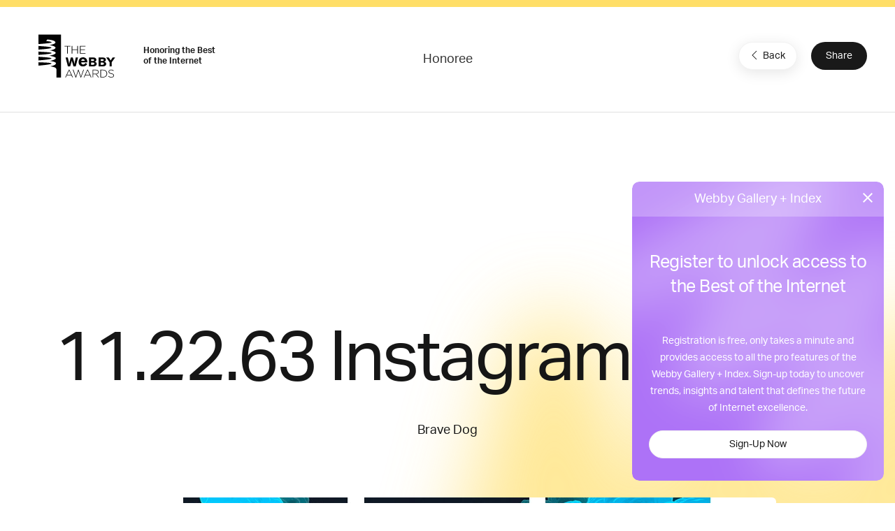

--- FILE ---
content_type: text/html; charset=utf-8
request_url: https://www.google.com/recaptcha/api2/anchor?ar=1&k=6LcC5f8qAAAAAN7E3g2z0N_EoPq3Vri8uXzTmFiO&co=aHR0cHM6Ly93aW5uZXJzLndlYmJ5YXdhcmRzLmNvbTo0NDM.&hl=en&v=PoyoqOPhxBO7pBk68S4YbpHZ&size=invisible&anchor-ms=20000&execute-ms=30000&cb=v0ffacufnak9
body_size: 49048
content:
<!DOCTYPE HTML><html dir="ltr" lang="en"><head><meta http-equiv="Content-Type" content="text/html; charset=UTF-8">
<meta http-equiv="X-UA-Compatible" content="IE=edge">
<title>reCAPTCHA</title>
<style type="text/css">
/* cyrillic-ext */
@font-face {
  font-family: 'Roboto';
  font-style: normal;
  font-weight: 400;
  font-stretch: 100%;
  src: url(//fonts.gstatic.com/s/roboto/v48/KFO7CnqEu92Fr1ME7kSn66aGLdTylUAMa3GUBHMdazTgWw.woff2) format('woff2');
  unicode-range: U+0460-052F, U+1C80-1C8A, U+20B4, U+2DE0-2DFF, U+A640-A69F, U+FE2E-FE2F;
}
/* cyrillic */
@font-face {
  font-family: 'Roboto';
  font-style: normal;
  font-weight: 400;
  font-stretch: 100%;
  src: url(//fonts.gstatic.com/s/roboto/v48/KFO7CnqEu92Fr1ME7kSn66aGLdTylUAMa3iUBHMdazTgWw.woff2) format('woff2');
  unicode-range: U+0301, U+0400-045F, U+0490-0491, U+04B0-04B1, U+2116;
}
/* greek-ext */
@font-face {
  font-family: 'Roboto';
  font-style: normal;
  font-weight: 400;
  font-stretch: 100%;
  src: url(//fonts.gstatic.com/s/roboto/v48/KFO7CnqEu92Fr1ME7kSn66aGLdTylUAMa3CUBHMdazTgWw.woff2) format('woff2');
  unicode-range: U+1F00-1FFF;
}
/* greek */
@font-face {
  font-family: 'Roboto';
  font-style: normal;
  font-weight: 400;
  font-stretch: 100%;
  src: url(//fonts.gstatic.com/s/roboto/v48/KFO7CnqEu92Fr1ME7kSn66aGLdTylUAMa3-UBHMdazTgWw.woff2) format('woff2');
  unicode-range: U+0370-0377, U+037A-037F, U+0384-038A, U+038C, U+038E-03A1, U+03A3-03FF;
}
/* math */
@font-face {
  font-family: 'Roboto';
  font-style: normal;
  font-weight: 400;
  font-stretch: 100%;
  src: url(//fonts.gstatic.com/s/roboto/v48/KFO7CnqEu92Fr1ME7kSn66aGLdTylUAMawCUBHMdazTgWw.woff2) format('woff2');
  unicode-range: U+0302-0303, U+0305, U+0307-0308, U+0310, U+0312, U+0315, U+031A, U+0326-0327, U+032C, U+032F-0330, U+0332-0333, U+0338, U+033A, U+0346, U+034D, U+0391-03A1, U+03A3-03A9, U+03B1-03C9, U+03D1, U+03D5-03D6, U+03F0-03F1, U+03F4-03F5, U+2016-2017, U+2034-2038, U+203C, U+2040, U+2043, U+2047, U+2050, U+2057, U+205F, U+2070-2071, U+2074-208E, U+2090-209C, U+20D0-20DC, U+20E1, U+20E5-20EF, U+2100-2112, U+2114-2115, U+2117-2121, U+2123-214F, U+2190, U+2192, U+2194-21AE, U+21B0-21E5, U+21F1-21F2, U+21F4-2211, U+2213-2214, U+2216-22FF, U+2308-230B, U+2310, U+2319, U+231C-2321, U+2336-237A, U+237C, U+2395, U+239B-23B7, U+23D0, U+23DC-23E1, U+2474-2475, U+25AF, U+25B3, U+25B7, U+25BD, U+25C1, U+25CA, U+25CC, U+25FB, U+266D-266F, U+27C0-27FF, U+2900-2AFF, U+2B0E-2B11, U+2B30-2B4C, U+2BFE, U+3030, U+FF5B, U+FF5D, U+1D400-1D7FF, U+1EE00-1EEFF;
}
/* symbols */
@font-face {
  font-family: 'Roboto';
  font-style: normal;
  font-weight: 400;
  font-stretch: 100%;
  src: url(//fonts.gstatic.com/s/roboto/v48/KFO7CnqEu92Fr1ME7kSn66aGLdTylUAMaxKUBHMdazTgWw.woff2) format('woff2');
  unicode-range: U+0001-000C, U+000E-001F, U+007F-009F, U+20DD-20E0, U+20E2-20E4, U+2150-218F, U+2190, U+2192, U+2194-2199, U+21AF, U+21E6-21F0, U+21F3, U+2218-2219, U+2299, U+22C4-22C6, U+2300-243F, U+2440-244A, U+2460-24FF, U+25A0-27BF, U+2800-28FF, U+2921-2922, U+2981, U+29BF, U+29EB, U+2B00-2BFF, U+4DC0-4DFF, U+FFF9-FFFB, U+10140-1018E, U+10190-1019C, U+101A0, U+101D0-101FD, U+102E0-102FB, U+10E60-10E7E, U+1D2C0-1D2D3, U+1D2E0-1D37F, U+1F000-1F0FF, U+1F100-1F1AD, U+1F1E6-1F1FF, U+1F30D-1F30F, U+1F315, U+1F31C, U+1F31E, U+1F320-1F32C, U+1F336, U+1F378, U+1F37D, U+1F382, U+1F393-1F39F, U+1F3A7-1F3A8, U+1F3AC-1F3AF, U+1F3C2, U+1F3C4-1F3C6, U+1F3CA-1F3CE, U+1F3D4-1F3E0, U+1F3ED, U+1F3F1-1F3F3, U+1F3F5-1F3F7, U+1F408, U+1F415, U+1F41F, U+1F426, U+1F43F, U+1F441-1F442, U+1F444, U+1F446-1F449, U+1F44C-1F44E, U+1F453, U+1F46A, U+1F47D, U+1F4A3, U+1F4B0, U+1F4B3, U+1F4B9, U+1F4BB, U+1F4BF, U+1F4C8-1F4CB, U+1F4D6, U+1F4DA, U+1F4DF, U+1F4E3-1F4E6, U+1F4EA-1F4ED, U+1F4F7, U+1F4F9-1F4FB, U+1F4FD-1F4FE, U+1F503, U+1F507-1F50B, U+1F50D, U+1F512-1F513, U+1F53E-1F54A, U+1F54F-1F5FA, U+1F610, U+1F650-1F67F, U+1F687, U+1F68D, U+1F691, U+1F694, U+1F698, U+1F6AD, U+1F6B2, U+1F6B9-1F6BA, U+1F6BC, U+1F6C6-1F6CF, U+1F6D3-1F6D7, U+1F6E0-1F6EA, U+1F6F0-1F6F3, U+1F6F7-1F6FC, U+1F700-1F7FF, U+1F800-1F80B, U+1F810-1F847, U+1F850-1F859, U+1F860-1F887, U+1F890-1F8AD, U+1F8B0-1F8BB, U+1F8C0-1F8C1, U+1F900-1F90B, U+1F93B, U+1F946, U+1F984, U+1F996, U+1F9E9, U+1FA00-1FA6F, U+1FA70-1FA7C, U+1FA80-1FA89, U+1FA8F-1FAC6, U+1FACE-1FADC, U+1FADF-1FAE9, U+1FAF0-1FAF8, U+1FB00-1FBFF;
}
/* vietnamese */
@font-face {
  font-family: 'Roboto';
  font-style: normal;
  font-weight: 400;
  font-stretch: 100%;
  src: url(//fonts.gstatic.com/s/roboto/v48/KFO7CnqEu92Fr1ME7kSn66aGLdTylUAMa3OUBHMdazTgWw.woff2) format('woff2');
  unicode-range: U+0102-0103, U+0110-0111, U+0128-0129, U+0168-0169, U+01A0-01A1, U+01AF-01B0, U+0300-0301, U+0303-0304, U+0308-0309, U+0323, U+0329, U+1EA0-1EF9, U+20AB;
}
/* latin-ext */
@font-face {
  font-family: 'Roboto';
  font-style: normal;
  font-weight: 400;
  font-stretch: 100%;
  src: url(//fonts.gstatic.com/s/roboto/v48/KFO7CnqEu92Fr1ME7kSn66aGLdTylUAMa3KUBHMdazTgWw.woff2) format('woff2');
  unicode-range: U+0100-02BA, U+02BD-02C5, U+02C7-02CC, U+02CE-02D7, U+02DD-02FF, U+0304, U+0308, U+0329, U+1D00-1DBF, U+1E00-1E9F, U+1EF2-1EFF, U+2020, U+20A0-20AB, U+20AD-20C0, U+2113, U+2C60-2C7F, U+A720-A7FF;
}
/* latin */
@font-face {
  font-family: 'Roboto';
  font-style: normal;
  font-weight: 400;
  font-stretch: 100%;
  src: url(//fonts.gstatic.com/s/roboto/v48/KFO7CnqEu92Fr1ME7kSn66aGLdTylUAMa3yUBHMdazQ.woff2) format('woff2');
  unicode-range: U+0000-00FF, U+0131, U+0152-0153, U+02BB-02BC, U+02C6, U+02DA, U+02DC, U+0304, U+0308, U+0329, U+2000-206F, U+20AC, U+2122, U+2191, U+2193, U+2212, U+2215, U+FEFF, U+FFFD;
}
/* cyrillic-ext */
@font-face {
  font-family: 'Roboto';
  font-style: normal;
  font-weight: 500;
  font-stretch: 100%;
  src: url(//fonts.gstatic.com/s/roboto/v48/KFO7CnqEu92Fr1ME7kSn66aGLdTylUAMa3GUBHMdazTgWw.woff2) format('woff2');
  unicode-range: U+0460-052F, U+1C80-1C8A, U+20B4, U+2DE0-2DFF, U+A640-A69F, U+FE2E-FE2F;
}
/* cyrillic */
@font-face {
  font-family: 'Roboto';
  font-style: normal;
  font-weight: 500;
  font-stretch: 100%;
  src: url(//fonts.gstatic.com/s/roboto/v48/KFO7CnqEu92Fr1ME7kSn66aGLdTylUAMa3iUBHMdazTgWw.woff2) format('woff2');
  unicode-range: U+0301, U+0400-045F, U+0490-0491, U+04B0-04B1, U+2116;
}
/* greek-ext */
@font-face {
  font-family: 'Roboto';
  font-style: normal;
  font-weight: 500;
  font-stretch: 100%;
  src: url(//fonts.gstatic.com/s/roboto/v48/KFO7CnqEu92Fr1ME7kSn66aGLdTylUAMa3CUBHMdazTgWw.woff2) format('woff2');
  unicode-range: U+1F00-1FFF;
}
/* greek */
@font-face {
  font-family: 'Roboto';
  font-style: normal;
  font-weight: 500;
  font-stretch: 100%;
  src: url(//fonts.gstatic.com/s/roboto/v48/KFO7CnqEu92Fr1ME7kSn66aGLdTylUAMa3-UBHMdazTgWw.woff2) format('woff2');
  unicode-range: U+0370-0377, U+037A-037F, U+0384-038A, U+038C, U+038E-03A1, U+03A3-03FF;
}
/* math */
@font-face {
  font-family: 'Roboto';
  font-style: normal;
  font-weight: 500;
  font-stretch: 100%;
  src: url(//fonts.gstatic.com/s/roboto/v48/KFO7CnqEu92Fr1ME7kSn66aGLdTylUAMawCUBHMdazTgWw.woff2) format('woff2');
  unicode-range: U+0302-0303, U+0305, U+0307-0308, U+0310, U+0312, U+0315, U+031A, U+0326-0327, U+032C, U+032F-0330, U+0332-0333, U+0338, U+033A, U+0346, U+034D, U+0391-03A1, U+03A3-03A9, U+03B1-03C9, U+03D1, U+03D5-03D6, U+03F0-03F1, U+03F4-03F5, U+2016-2017, U+2034-2038, U+203C, U+2040, U+2043, U+2047, U+2050, U+2057, U+205F, U+2070-2071, U+2074-208E, U+2090-209C, U+20D0-20DC, U+20E1, U+20E5-20EF, U+2100-2112, U+2114-2115, U+2117-2121, U+2123-214F, U+2190, U+2192, U+2194-21AE, U+21B0-21E5, U+21F1-21F2, U+21F4-2211, U+2213-2214, U+2216-22FF, U+2308-230B, U+2310, U+2319, U+231C-2321, U+2336-237A, U+237C, U+2395, U+239B-23B7, U+23D0, U+23DC-23E1, U+2474-2475, U+25AF, U+25B3, U+25B7, U+25BD, U+25C1, U+25CA, U+25CC, U+25FB, U+266D-266F, U+27C0-27FF, U+2900-2AFF, U+2B0E-2B11, U+2B30-2B4C, U+2BFE, U+3030, U+FF5B, U+FF5D, U+1D400-1D7FF, U+1EE00-1EEFF;
}
/* symbols */
@font-face {
  font-family: 'Roboto';
  font-style: normal;
  font-weight: 500;
  font-stretch: 100%;
  src: url(//fonts.gstatic.com/s/roboto/v48/KFO7CnqEu92Fr1ME7kSn66aGLdTylUAMaxKUBHMdazTgWw.woff2) format('woff2');
  unicode-range: U+0001-000C, U+000E-001F, U+007F-009F, U+20DD-20E0, U+20E2-20E4, U+2150-218F, U+2190, U+2192, U+2194-2199, U+21AF, U+21E6-21F0, U+21F3, U+2218-2219, U+2299, U+22C4-22C6, U+2300-243F, U+2440-244A, U+2460-24FF, U+25A0-27BF, U+2800-28FF, U+2921-2922, U+2981, U+29BF, U+29EB, U+2B00-2BFF, U+4DC0-4DFF, U+FFF9-FFFB, U+10140-1018E, U+10190-1019C, U+101A0, U+101D0-101FD, U+102E0-102FB, U+10E60-10E7E, U+1D2C0-1D2D3, U+1D2E0-1D37F, U+1F000-1F0FF, U+1F100-1F1AD, U+1F1E6-1F1FF, U+1F30D-1F30F, U+1F315, U+1F31C, U+1F31E, U+1F320-1F32C, U+1F336, U+1F378, U+1F37D, U+1F382, U+1F393-1F39F, U+1F3A7-1F3A8, U+1F3AC-1F3AF, U+1F3C2, U+1F3C4-1F3C6, U+1F3CA-1F3CE, U+1F3D4-1F3E0, U+1F3ED, U+1F3F1-1F3F3, U+1F3F5-1F3F7, U+1F408, U+1F415, U+1F41F, U+1F426, U+1F43F, U+1F441-1F442, U+1F444, U+1F446-1F449, U+1F44C-1F44E, U+1F453, U+1F46A, U+1F47D, U+1F4A3, U+1F4B0, U+1F4B3, U+1F4B9, U+1F4BB, U+1F4BF, U+1F4C8-1F4CB, U+1F4D6, U+1F4DA, U+1F4DF, U+1F4E3-1F4E6, U+1F4EA-1F4ED, U+1F4F7, U+1F4F9-1F4FB, U+1F4FD-1F4FE, U+1F503, U+1F507-1F50B, U+1F50D, U+1F512-1F513, U+1F53E-1F54A, U+1F54F-1F5FA, U+1F610, U+1F650-1F67F, U+1F687, U+1F68D, U+1F691, U+1F694, U+1F698, U+1F6AD, U+1F6B2, U+1F6B9-1F6BA, U+1F6BC, U+1F6C6-1F6CF, U+1F6D3-1F6D7, U+1F6E0-1F6EA, U+1F6F0-1F6F3, U+1F6F7-1F6FC, U+1F700-1F7FF, U+1F800-1F80B, U+1F810-1F847, U+1F850-1F859, U+1F860-1F887, U+1F890-1F8AD, U+1F8B0-1F8BB, U+1F8C0-1F8C1, U+1F900-1F90B, U+1F93B, U+1F946, U+1F984, U+1F996, U+1F9E9, U+1FA00-1FA6F, U+1FA70-1FA7C, U+1FA80-1FA89, U+1FA8F-1FAC6, U+1FACE-1FADC, U+1FADF-1FAE9, U+1FAF0-1FAF8, U+1FB00-1FBFF;
}
/* vietnamese */
@font-face {
  font-family: 'Roboto';
  font-style: normal;
  font-weight: 500;
  font-stretch: 100%;
  src: url(//fonts.gstatic.com/s/roboto/v48/KFO7CnqEu92Fr1ME7kSn66aGLdTylUAMa3OUBHMdazTgWw.woff2) format('woff2');
  unicode-range: U+0102-0103, U+0110-0111, U+0128-0129, U+0168-0169, U+01A0-01A1, U+01AF-01B0, U+0300-0301, U+0303-0304, U+0308-0309, U+0323, U+0329, U+1EA0-1EF9, U+20AB;
}
/* latin-ext */
@font-face {
  font-family: 'Roboto';
  font-style: normal;
  font-weight: 500;
  font-stretch: 100%;
  src: url(//fonts.gstatic.com/s/roboto/v48/KFO7CnqEu92Fr1ME7kSn66aGLdTylUAMa3KUBHMdazTgWw.woff2) format('woff2');
  unicode-range: U+0100-02BA, U+02BD-02C5, U+02C7-02CC, U+02CE-02D7, U+02DD-02FF, U+0304, U+0308, U+0329, U+1D00-1DBF, U+1E00-1E9F, U+1EF2-1EFF, U+2020, U+20A0-20AB, U+20AD-20C0, U+2113, U+2C60-2C7F, U+A720-A7FF;
}
/* latin */
@font-face {
  font-family: 'Roboto';
  font-style: normal;
  font-weight: 500;
  font-stretch: 100%;
  src: url(//fonts.gstatic.com/s/roboto/v48/KFO7CnqEu92Fr1ME7kSn66aGLdTylUAMa3yUBHMdazQ.woff2) format('woff2');
  unicode-range: U+0000-00FF, U+0131, U+0152-0153, U+02BB-02BC, U+02C6, U+02DA, U+02DC, U+0304, U+0308, U+0329, U+2000-206F, U+20AC, U+2122, U+2191, U+2193, U+2212, U+2215, U+FEFF, U+FFFD;
}
/* cyrillic-ext */
@font-face {
  font-family: 'Roboto';
  font-style: normal;
  font-weight: 900;
  font-stretch: 100%;
  src: url(//fonts.gstatic.com/s/roboto/v48/KFO7CnqEu92Fr1ME7kSn66aGLdTylUAMa3GUBHMdazTgWw.woff2) format('woff2');
  unicode-range: U+0460-052F, U+1C80-1C8A, U+20B4, U+2DE0-2DFF, U+A640-A69F, U+FE2E-FE2F;
}
/* cyrillic */
@font-face {
  font-family: 'Roboto';
  font-style: normal;
  font-weight: 900;
  font-stretch: 100%;
  src: url(//fonts.gstatic.com/s/roboto/v48/KFO7CnqEu92Fr1ME7kSn66aGLdTylUAMa3iUBHMdazTgWw.woff2) format('woff2');
  unicode-range: U+0301, U+0400-045F, U+0490-0491, U+04B0-04B1, U+2116;
}
/* greek-ext */
@font-face {
  font-family: 'Roboto';
  font-style: normal;
  font-weight: 900;
  font-stretch: 100%;
  src: url(//fonts.gstatic.com/s/roboto/v48/KFO7CnqEu92Fr1ME7kSn66aGLdTylUAMa3CUBHMdazTgWw.woff2) format('woff2');
  unicode-range: U+1F00-1FFF;
}
/* greek */
@font-face {
  font-family: 'Roboto';
  font-style: normal;
  font-weight: 900;
  font-stretch: 100%;
  src: url(//fonts.gstatic.com/s/roboto/v48/KFO7CnqEu92Fr1ME7kSn66aGLdTylUAMa3-UBHMdazTgWw.woff2) format('woff2');
  unicode-range: U+0370-0377, U+037A-037F, U+0384-038A, U+038C, U+038E-03A1, U+03A3-03FF;
}
/* math */
@font-face {
  font-family: 'Roboto';
  font-style: normal;
  font-weight: 900;
  font-stretch: 100%;
  src: url(//fonts.gstatic.com/s/roboto/v48/KFO7CnqEu92Fr1ME7kSn66aGLdTylUAMawCUBHMdazTgWw.woff2) format('woff2');
  unicode-range: U+0302-0303, U+0305, U+0307-0308, U+0310, U+0312, U+0315, U+031A, U+0326-0327, U+032C, U+032F-0330, U+0332-0333, U+0338, U+033A, U+0346, U+034D, U+0391-03A1, U+03A3-03A9, U+03B1-03C9, U+03D1, U+03D5-03D6, U+03F0-03F1, U+03F4-03F5, U+2016-2017, U+2034-2038, U+203C, U+2040, U+2043, U+2047, U+2050, U+2057, U+205F, U+2070-2071, U+2074-208E, U+2090-209C, U+20D0-20DC, U+20E1, U+20E5-20EF, U+2100-2112, U+2114-2115, U+2117-2121, U+2123-214F, U+2190, U+2192, U+2194-21AE, U+21B0-21E5, U+21F1-21F2, U+21F4-2211, U+2213-2214, U+2216-22FF, U+2308-230B, U+2310, U+2319, U+231C-2321, U+2336-237A, U+237C, U+2395, U+239B-23B7, U+23D0, U+23DC-23E1, U+2474-2475, U+25AF, U+25B3, U+25B7, U+25BD, U+25C1, U+25CA, U+25CC, U+25FB, U+266D-266F, U+27C0-27FF, U+2900-2AFF, U+2B0E-2B11, U+2B30-2B4C, U+2BFE, U+3030, U+FF5B, U+FF5D, U+1D400-1D7FF, U+1EE00-1EEFF;
}
/* symbols */
@font-face {
  font-family: 'Roboto';
  font-style: normal;
  font-weight: 900;
  font-stretch: 100%;
  src: url(//fonts.gstatic.com/s/roboto/v48/KFO7CnqEu92Fr1ME7kSn66aGLdTylUAMaxKUBHMdazTgWw.woff2) format('woff2');
  unicode-range: U+0001-000C, U+000E-001F, U+007F-009F, U+20DD-20E0, U+20E2-20E4, U+2150-218F, U+2190, U+2192, U+2194-2199, U+21AF, U+21E6-21F0, U+21F3, U+2218-2219, U+2299, U+22C4-22C6, U+2300-243F, U+2440-244A, U+2460-24FF, U+25A0-27BF, U+2800-28FF, U+2921-2922, U+2981, U+29BF, U+29EB, U+2B00-2BFF, U+4DC0-4DFF, U+FFF9-FFFB, U+10140-1018E, U+10190-1019C, U+101A0, U+101D0-101FD, U+102E0-102FB, U+10E60-10E7E, U+1D2C0-1D2D3, U+1D2E0-1D37F, U+1F000-1F0FF, U+1F100-1F1AD, U+1F1E6-1F1FF, U+1F30D-1F30F, U+1F315, U+1F31C, U+1F31E, U+1F320-1F32C, U+1F336, U+1F378, U+1F37D, U+1F382, U+1F393-1F39F, U+1F3A7-1F3A8, U+1F3AC-1F3AF, U+1F3C2, U+1F3C4-1F3C6, U+1F3CA-1F3CE, U+1F3D4-1F3E0, U+1F3ED, U+1F3F1-1F3F3, U+1F3F5-1F3F7, U+1F408, U+1F415, U+1F41F, U+1F426, U+1F43F, U+1F441-1F442, U+1F444, U+1F446-1F449, U+1F44C-1F44E, U+1F453, U+1F46A, U+1F47D, U+1F4A3, U+1F4B0, U+1F4B3, U+1F4B9, U+1F4BB, U+1F4BF, U+1F4C8-1F4CB, U+1F4D6, U+1F4DA, U+1F4DF, U+1F4E3-1F4E6, U+1F4EA-1F4ED, U+1F4F7, U+1F4F9-1F4FB, U+1F4FD-1F4FE, U+1F503, U+1F507-1F50B, U+1F50D, U+1F512-1F513, U+1F53E-1F54A, U+1F54F-1F5FA, U+1F610, U+1F650-1F67F, U+1F687, U+1F68D, U+1F691, U+1F694, U+1F698, U+1F6AD, U+1F6B2, U+1F6B9-1F6BA, U+1F6BC, U+1F6C6-1F6CF, U+1F6D3-1F6D7, U+1F6E0-1F6EA, U+1F6F0-1F6F3, U+1F6F7-1F6FC, U+1F700-1F7FF, U+1F800-1F80B, U+1F810-1F847, U+1F850-1F859, U+1F860-1F887, U+1F890-1F8AD, U+1F8B0-1F8BB, U+1F8C0-1F8C1, U+1F900-1F90B, U+1F93B, U+1F946, U+1F984, U+1F996, U+1F9E9, U+1FA00-1FA6F, U+1FA70-1FA7C, U+1FA80-1FA89, U+1FA8F-1FAC6, U+1FACE-1FADC, U+1FADF-1FAE9, U+1FAF0-1FAF8, U+1FB00-1FBFF;
}
/* vietnamese */
@font-face {
  font-family: 'Roboto';
  font-style: normal;
  font-weight: 900;
  font-stretch: 100%;
  src: url(//fonts.gstatic.com/s/roboto/v48/KFO7CnqEu92Fr1ME7kSn66aGLdTylUAMa3OUBHMdazTgWw.woff2) format('woff2');
  unicode-range: U+0102-0103, U+0110-0111, U+0128-0129, U+0168-0169, U+01A0-01A1, U+01AF-01B0, U+0300-0301, U+0303-0304, U+0308-0309, U+0323, U+0329, U+1EA0-1EF9, U+20AB;
}
/* latin-ext */
@font-face {
  font-family: 'Roboto';
  font-style: normal;
  font-weight: 900;
  font-stretch: 100%;
  src: url(//fonts.gstatic.com/s/roboto/v48/KFO7CnqEu92Fr1ME7kSn66aGLdTylUAMa3KUBHMdazTgWw.woff2) format('woff2');
  unicode-range: U+0100-02BA, U+02BD-02C5, U+02C7-02CC, U+02CE-02D7, U+02DD-02FF, U+0304, U+0308, U+0329, U+1D00-1DBF, U+1E00-1E9F, U+1EF2-1EFF, U+2020, U+20A0-20AB, U+20AD-20C0, U+2113, U+2C60-2C7F, U+A720-A7FF;
}
/* latin */
@font-face {
  font-family: 'Roboto';
  font-style: normal;
  font-weight: 900;
  font-stretch: 100%;
  src: url(//fonts.gstatic.com/s/roboto/v48/KFO7CnqEu92Fr1ME7kSn66aGLdTylUAMa3yUBHMdazQ.woff2) format('woff2');
  unicode-range: U+0000-00FF, U+0131, U+0152-0153, U+02BB-02BC, U+02C6, U+02DA, U+02DC, U+0304, U+0308, U+0329, U+2000-206F, U+20AC, U+2122, U+2191, U+2193, U+2212, U+2215, U+FEFF, U+FFFD;
}

</style>
<link rel="stylesheet" type="text/css" href="https://www.gstatic.com/recaptcha/releases/PoyoqOPhxBO7pBk68S4YbpHZ/styles__ltr.css">
<script nonce="37WIPZkGo31bWc26gWzj6Q" type="text/javascript">window['__recaptcha_api'] = 'https://www.google.com/recaptcha/api2/';</script>
<script type="text/javascript" src="https://www.gstatic.com/recaptcha/releases/PoyoqOPhxBO7pBk68S4YbpHZ/recaptcha__en.js" nonce="37WIPZkGo31bWc26gWzj6Q">
      
    </script></head>
<body><div id="rc-anchor-alert" class="rc-anchor-alert"></div>
<input type="hidden" id="recaptcha-token" value="[base64]">
<script type="text/javascript" nonce="37WIPZkGo31bWc26gWzj6Q">
      recaptcha.anchor.Main.init("[\x22ainput\x22,[\x22bgdata\x22,\x22\x22,\[base64]/[base64]/MjU1Ong/[base64]/[base64]/[base64]/[base64]/[base64]/[base64]/[base64]/[base64]/[base64]/[base64]/[base64]/[base64]/[base64]/[base64]/[base64]\\u003d\x22,\[base64]\\u003d\\u003d\x22,\[base64]/Dl8O3w4QHZsOfw5TCnFPDscOOGMKQdMO0wovDkUfCmMKcXsOdw5fDrBdfw7VFbMOUwpnDj1ovwpQCwrjCjk7DlDwEw6fCiHfDkTAcDsKgGBPCuXtfK8KZH0gSGMKONMKkVgfCtj/Dl8OTZFJGw7lgwoUHF8KAw4PCtMKNeW/[base64]/CvUzCtXbCsMOpLQfCqMKza0/Du8ObBMKTR8K4MMOkwpLDiA/DuMOiwrM+DMKuT8OPB0ouQsO4w5HCvMKEw6AXwqDDjSfClsONPjfDkcKEU0NswrPDrcKYwqolworCgj7CusO6w79IwrjCmcK8P8KRw5Ehdn4LFX3DpsKrBcKCwpTChGjDjcKswovCo8K3wpLDoTUqGQTCjAbCjUkYCgdrwrIjZ8K3CVlfw53CuBnDoX/[base64]/[base64]/w68jw451worCqcKjw7d9Y3Z4PcOXXzs4w6sNVsKGIyLCtcK2woFpwpDDo8ODQMKWwpXDtGnCgm93wrzDjMOJwprDoHfDqMORwrTCj8O4OcKcFsK7U8KxwpXCh8O1R8Kiw7nCqcO7wrgBHTvDhHbDmnExw6BVJ8OjwptQF8OFw5IvQMK3O8OYwqEDw5Q/[base64]/[base64]/DtMOVw7XDlcOiQMOocRkiwpwBXRrCn8Kzf2XCt8OyI8Kuck3CpsKvNjYsF8O7RkbCqcOWQsK/w7nChz5+w4/CilkHLsK6HsK4RWkxwpDDsypBw5EpDFIYMnoAOMOXaFgUwq4Lw6vCgQswZSjCsDzCkMKZR0Iuw6hTwqlgE8OyLlJWw53Dk8KWw4Yaw5PDmFnDkMOvGzgQeRI7w74TUsKdw6TDvDgVw5XCjQkgeRXDj8O5w4fCgsO/[base64]/CkTzCsQRqw6UGwoLDjMOdwoUlQG/DvMKvXhB2RV9Mwr4xYirCkcK/[base64]/w43CrkhRwpdjw4QWw5MBUsOvGsORwqhQS8OBwrUTYmUJwrkoDhhuwqklfMOQw6jDuTjDq8Kkwo3ClyPCtC3Cr8OlIcOMesKYw54+wrMoIMKIwosRH8K1wrd0wp3DjjvDsUpdbV/DggEhGsKjw6HDjMO/dx7Cq1ROwpo9w44bwrXCvTYwcl3DvMOhwowuw7rDkcK1w5wlZ0h4wqjDk8OtwpLDvcKwwrwWAsKnwofDsMKVYcOQBcOjMz9/IMOGw47CqUMuwobDvxwZwpxBwojDhzxVS8KtQMKTZ8OvYcOIw70nEcOSQAnDssOtcMKfw40AfGXDlcKnw7nDhBbDtScGXChXGWBzwrPDsR3Cqh3Cr8OSclrDlAjCqGHCqB3CnsKTwrgDw5o+U0gewonDhXoYw7/Dg8OnwqzDmgUqw67Cs1wJWH53w6hqW8KGwoDCqjvDmlzCgcO6w4tawpN3XMOpw7zCrSEJw79/CnsCwrVqNQ4yZWpawrJ2WsKyOsKnISg4dMKXNQDDrXLDkx7DhMK7w7bCnMK5wrg5w4QIRMOdasOYEAEMwpwPwoVOJD7DtcKhAnhhwo7DvUzCqw/DkHrDrQ/DucO4wpx2wr9ewqFpaDrDtzvDnznCp8OSbABEbsOkBjokVFvCold0D3TCqyRAHsKuwogdGTIYTTTDusKIHUtlwqPDqgjDv8Ktw7IMOFHDpMO+AlvDthYZBcKabWAawpHDi3XDhsKtw5cQw4IuIcOBVVPCucK/wp1DAlvCnMKANRLDhsKsA8K2wrvCgEovwqnCuBtJwrcTP8OVH3bCnEDDtR3ClMK2F8O/[base64]/Dp8Kca8KUwpczwqbDgRYQwrDCssOzS8O3PcKTwpTCksKNFcKowppAw6LCrcKjcTNIwrjDhDxfw5p6GVJvwo7DlgDCun3Dg8ObIQXChcOXQERxfxgiwqkwdB5LXMKiVHppPWoiJw5sF8OxEsOXUsOfOMKzw6M9CMOEe8OrbEDDk8OEWQzCnG/DjMO7X8OWe35/ZsK/dS7CjsODasOgw6t+YMOhYRjCt2AvccKewrTCrFjDq8K4TAAZGVPCpR1KwpcxTcK1wqzDnhZ1woIwwqPDlgzCmlXCpWbDgsKFwpsUH8KtBcKbw4pywpjCpTfDkMKTwp/Dk8OfC8OffsOvOxYVwoPCsH/CohrDg0BQw4ZDwqLCv8O0w7JAP8KkXcOYw5nCscO1YMK3wpfDn0DCuwXDvGDCo0Iuw6wGX8ORwqxATlUxworDqUU9Uj7DhTbDtsOud1t+w5PCqnnDr3ExwpBYwojCiMO/[base64]/Cg8KcSsKGwqPClcKjwrZ1acKlw4jDhgfChEzDmg/DozXCpMOBVsOAwoTDrMKFwo3DmsOAw4/[base64]/Du8Kww4rCt8KaE8KRbgrDnMKIw7DComDCvRjDuMOowp7DnDEOwr0Iw7cawpzDqcK7IBx6bCnDkcKODTDCksKKw5DDq2ISw5/[base64]/CgMKNw6nDsxTDoUnCqsKnwpzCsMK7w5wYRMOBwrHChmzCsXfCmGfCswBXwpZnw4LDpAzDgzoWBcK8YsKxwqd4w7FsCzXDqBZ6wrJ/AcK+AjBHw74UwqRVwolnw5vDo8Oww4nDh8OTwqMlw659w5XCksKidD7CusOzK8OywpNnEMKfECcOw6Yew6jCk8K8NyJEwrUNw7nDgVQOw5hwGQt7GcKUGi/Cs8OtwqzDjELChAMUentCHcKDU8O0wpnDlSh/[base64]/[base64]/w7wjwoFKw4zCusKGSxlJMQPCmcOrw7jDkkTDhMOeE8KqEMOAAkDCrsKaPMO8JMKCHDfDvRkne3DDqsODKcKFw5LDg8O8CMOtw4kow44Wwr/DqywgeQ3DhT7CqW1TJMKnKMKzS8KNbcKKFMO7wpUtw4fDjjHCg8OeW8OTwoXCsGrChMOBw5IXIW0Ow4c5wqHClx7DsB7DlidpWMOOGMOdw5dfAMO/[base64]/[base64]/Zz47wp8Aw6BBXsOvw6V1O8O4wrHCk3tXYMKRwoTCjsO/YcOofcO6WEzDn8KuwrAKw65BwqNybcO0wop4w5rCo8KYEsK4EkbCmsKWwrTDgcKRU8OFWsOew5YKw4ECUGwfwqnDp8Onw4LCsynDjsOAw5ZYw4/CrXbDhicsfMODwqnCiyQKATDCmkBzRcOoIMK9WsK/NXnCpxh6wpfDvsKjKhHCsDcfVcOHH8K0wqQ2ZHvDhS1EwpnCgi94wqLDjgkAcsKxVsO5KHzCqMOTwpfDqT/ChF8CLcOJw7bDmMOdAwrCisK4ZcOxw6M/UXDDtlkKw4TDi10Lw6BpwoYcwofCh8K4wqvCkSg/w4rDlxQVPcK3JBV+X8K7G2NJwqoyw4I6Jx/[base64]/[base64]/DscOKTXYZLAzDhcKGw4rDqm/CrMOAScKkN2/DtMO9Gk7CrFVpOitoXsKNwrXCjsKswrHDvSkxIcK0LV/[base64]/DvX43w6/DngIjZcOWO2gzR23DuwrCrDtpw4c0N0NbwrVqesO+VyRswobDvDbCpsOgw6hAwrHDhMO0wpTCij0dFcK+wpfCrsKqasKNdh/CvSvDqGnDocORdMK3w4ZDwrvDtCwXwpltwqjCi10Ew4DDg1jDvsKWwoXCtMKoMsKPXWN8w5fDgSY/[base64]/[base64]/[base64]/DiiREwpUCw6B1PR7CrcKlLsO8w7sNP8OuYUPDtsOkwqzCvlMHw6F0XsOIwrpsRsKLQ2Fxw5sgwpXCrMOYwp5hwoQ2w5gMYFbCt8KXwpXDg8O4woA4esOdw7jDjS8CwpTDoMOuwpHDmVA3LsKMwpZSLhR/MMO2w4zDuMKzwrRgaCJ9w4oaw5DCuA/ChT9OVMOFw5bCkQnCuMKuYcOEQ8OywoRPwrdRDjwCwoDCoXjCt8OVN8OUw7Zcw7hRDMKIwoBDwqDDiSplbSsQVUB+w6FHZcKIwpBjw5jDsMOUw5VKw5zCo0/DlcKlwovDqWfDjW8mwqh3LCbCskRCwrXCtVTChinDq8Kdw53CpsK6NsK2wppTwrBrfyBNYnMcw4Fiw4DDklXDrMOCwpLCmsK7w5TCi8KDS18BSGMydmN5PT7DkcK1wohSw7B/[base64]/w6xtGMKcIcO0BnsJahU5wrLCmVEkwoPCt2PDqHDDt8KWDnzDn3sFOMKQwrItw4sGC8KiMw86FcKqS8KAwr9Iw48UZVZDRcKjw4bCnsOuOsK6ZjHCucK2f8Kywo/CrMOTw7sSw4DDrMOmwqFGKmhiwoDDgMOmHkHDl8K+HsOPwpk2A8OOQ1MKahjDmcOoZcKewrfDg8OkbFvDkgXDq1nDtB42acKTK8Odw4vCnMOswoEdw7lZak09E8O+wpBCH8OtZlDCtcKQIBHDjTsEB1V4OA/Do8Kkw458ViLCocORX2LDtFzClcOVw7ImHMO/[base64]/[base64]/Ci8Ktw7PDsXbCsMONGMO9PSYzFX1wSMO9wqnDqGtFZT/DkcOPwpTDgsKlfcKZw5B1QRrCisO3TyFHwrLCnsOdw6ddw6Uhw63CpMOmTXUCdcOHOsOcw5PCtsO7cMK+w6oqHMK8woHDoCR2UcKxNcOxJcOcE8KiCQjDscOKaVcxZANuwqsVPyFVe8KbwqZ/UDBsw7kKw43CmQrDi2V2woU8eRnCqcKyw7IQEMOswqQSwrDDrljCvjxmfWTCgMKzUcOeRnPDqn/[base64]/FsKBw5bCucORwpvCnk7DginDsMOqVsKjYGxiwo45F2xQKsKgw4YmMMOKw6zCtcOZEFcXWsKTwofCmEBrw4HCvCbCtyAGw5dqLXs+w57DrWVqVlnCnhFFw5bCrQzCrXUew7JzJ8Oqw4fDp0LCk8KQw5Erw6jCqUx6w59iccOCU8KsbsK+QV/DrAd5AkkkOcOUGA4ew7DCn13DtMOhw5nDscK/aQAhw7d7w6JFUmIFw7HDohrCtcOtHGPCsj/CoxTCh8OHQ1QlS1cTwpbCusKrNcKmwr3CtcKDKsKIYsOLWDrCn8KJJx/Cn8OTPiFFw7YYUgwFwrN/woYFf8O6wodIw5jCp8KOwpwgMxTCgX5WOlbDkGDDosK4w6zDnMO9L8OlwofDuFdDwoN8RMKAw5J3enzCvsKWVsK5w6gXwoBYe304PMO+w4HDq8OxU8KUHcO9w7nCsB0Iw6zCjcK6O8OPGBfDmTJWwrfDu8OnwpPDlcK/w4JTIMO5w6Q9EcKiC3AfwrnDswF2WxwOBSHCgmjDhwF3UDXDrcKnw7F0LcKQNj1hw7dGZMK4wqFUw5PCqQc4QcKqw4VfSMOmwoY7az5hw6Qfw58Cwq7DuMO7w7/DnSkjw5IZw4/DrjsZdcKNwpxdVMKVBmjCt23CsXoWJ8KyW1jDhjxmPsOqFMOYw4XCukfDi3MBwpw7wpdTwrNPw5HDisOOw77Dq8K6Jj/DmiAke2VJFzAswrxmwoEEwrlWwoh+KSbCni3CmMOuwq8Fw6Jww6/CoFk4w6rDsSbDi8K4w6/[base64]/CvsO7wohTPT3DicKCDcOzwpbCpsKwOsO/bwN/XWPDvsObKsO3P3Yiw4R8w7PCtAk1w4XDgMKRwrM8w6E1V3sUNgNOwrdXwrzCh0AYQ8KYw4/[base64]/Zj1nHsKMbMOOACTDk8KGZcOcw486eEZJwpjCnMOzCsKVBSYJNcKLw4bCghLCsX44wrvDvMOSwo3DscOVw5rCjMO6wro4w77DiMKDZ8Kdw5TCpRF7w7V4DEfCisKsw5/DrcOUDMOsa3PDq8OaVEbCpADDnsOEwr4IAcKGw53Dk1XCgsKmNQlBJMKpbMOswp7DhMKkwr8QwqfDtHNHw7vDr8KOw7lfFMOMYMKSbVTDi8OODMKnw70PO0YpbcKkw7B/[base64]/worCvCdBw6LCjR8uw6vClhECwo3Dr3x6wqlNDzTCsGTDhcK+wo3CncK5wr9Uw5zDmMKMUljDmcOXdMKkw4hwwrErw7DCvBsKwpwLwovDtx1Dw67Dv8OEwoFGSn7DgH4JwpfCn0fDkVjCuMO6NsKkXcKRwrrChMKCwr/[base64]/DtsKYw4Zow7oKw6RHw6jDqcKDdxEFw6Uuw73Cp1bCmcOVa8KtUcKmwqDDqsOZdAEiw5AISHB+XcKrw5PCkTDDu8Kswq0Id8KjKDcZw57CpXvDmmrDtVTChcOxw4VcTcO4w7vCh8KoFsORw7pDw4nCoUzDmcOnccKTwrApwp5MD0cLwr/DkMOzZnVrwptNw4rCoUpnw7UvFTsow4Ygw4bDlsOPOUNuGyvDssKDwpNkUsO9wpLDmMKpAcKXdcKSEsKuPBzCv8KZwqzDmcOVGRwqfXHCkys6w5bCnFHCtcO5bMKTFsOFehpPCsKlw7LDusOVw6IJDMOKc8OESMK8NsOKw6x9wp4Vw6/ColMOwqTDrF1ww6PCpBVDw5HDoFZ8XFt6RMKcw58fQcKvJ8OmNcKHJcOyF00xwog5KEjDvcK6wqjCkDjDqg86w7sCKMObBcOJwprDskUYeMOCw7HDrwxkw73CocOQwpRWw4jClcK/ABjCvsOrfSAkw6TCpMOEw5I/[base64]/[base64]/[base64]/DuFnCg2rDrRBawp90wr3Ck3tMEGgEa8KOD2xpS8OswpkBwpcgw4svwrYUc1DDoDBwKcOsKMKUw77CmsOAwp/CgU0RDsO2wqQpVsOKF04hRHRgwpwSwr4jwq3DssKBacOFw5XDt8KiRwExC0nDusOfw4gzw6tEwoXDhTPCmsOfw5ZhwqvCgHrCkcKZKEEUPFHCmMOybCxMw6/DnDrDg8OZw65VbgEkwo9hdMKfSsOvw6YlwoknKsO5w5LCvcOOEsKxwrtuCifDsWxEGMKcXBzCtmV5wqPChn86w4ZdP8KnUkfCqSzDi8OEfXDCpVEgw55HV8KjKsOpc1YER1HCuXfDhMKXTV/Cn03DvztUKMKkw5lCw4zClsKbayxrB20RCsO4w5fDtcOIw4TDi1p4w490b3HCtMOLDmHDnMOkwqUQJcObwrfCghYWZsKyPn/[base64]/CjMK2wp8VQsKcwq7Dg8Omw6HCgcKxwpfCsmzChAPDssOncFTCncOEST7CosOUwqLCoTnDhsKKPCzCt8KXUcKJwqzCigfDohpEw7ktD3/CksOpOMKMV8OdecORXsKjwoEEf3rCnwrDn8KhGMKUw7vCih/CulMMw5nClcOMwqjCocKLLArCpsK3w4EsBUbCs8KeJw9iUmzDsMKpYC0JQMKRLsK9fcKjw6/DtMKXbcOwIMOLwpYaCgzClcOHw4zCuMKHw7pXwq/DqygXe8OBHSfCn8OZbzdPwolow6ZmXMKww694wqR5wqXCu2jDk8KXXsKqwpV3wr5gw6TCoRQLw6XDqlvCg8OAw5l4WxtswobDtUtZwoVYJsO+wrnCmFBhw77DucKiQ8O1CxvDpnbCuURlwqN9woQmOMKFeGZ9w7nCpMKMwq/Dg8O/wqzDocOtE8K0TsKgwrDClMKPwqHDvMOCIMOLwplMw59VecOSwqvCosOxw4bCrMKsw5vCtVRqwpPCrFxgCyrDtA7CrB8DwonCi8OxHsOCwrrDi8KIw448d3PCpwXCl8KzwqvCnhMWwp8eWsO3w6rCv8Ktw6HDksKHJcKCGcK5w5zDr8OTw4/ChBzCnWMkw5/CtSTCoHBbw7vCkBB6wpTDpUtIwrDCqnzDhGLDj8OWJsOMFMKwMMKYwrwxw4XDoAvCtMO3w6RQw4kpNA4HwpV6E3tdwqA4wpxmw6oow5DCs8OUdcOGwqTDscKqCcOOB3J1EcKIBlDDlULDrx/[base64]/Cj8OxwrfDhsOuw6vDuMK0wpBaDy7DjsOleMOpw4/CujRoZsK/w6NdIiHCnMOiwrjDiwLCpsKGCwfDqxDCgWxhf8OgJgbCr8OBw61Qw7nCk2wlUGVjHMOvwoUhWcK1w7kNW1PCpsKHOlTDrcOmw5RVw5jDm8KhwqlwYyR1w6LCoDhPw653WTgxw6/[base64]/[base64]/w5pPw7Fmw7nCsSxfdSPDtsOZw5DDghZvT8Ofwq3Cj8K9TDHDucOlw5NmSMOow5lNbsKsw7MfEMKIejLClcKzIsO7S1fDhGZgwrwwQ3vCkMKHwo/[base64]/DnA9MU8OSwoXCu8KBw6nDgsOZw6/Cr8KLcMKZAnXDr8OKw7kfKBxQecOLelPCs8KYwqTCqcOfXcKZwr/DrEHDgMKSwq3DtEVaw7TChsK5EsOYNcOudHx3PsKFRhFVJgTCkWpDw651ByVcBcOKw6/Di33Dg3DCjsO8CsOuZsOowqXClMKIwqjDigcDw7xZw7cUZEE+woDDt8KdGUAebsOzwqEEbMKXwpLDsjbDlMKYSMKFSMKiC8KTDsKww7RywpFxw6QQw7kOwpEQbDzDgAHCu0FcwqoJwogGLg/[base64]/Ch3PDtVTCn8Ozwr/DqsKaw5EfwrPDjcOMw7rClgFAGsK7woTDl8K/w7YEe8Kuw7bCu8ODwogIU8OTIh/DtFpjwqXDpMO9eXvCuAZyw40sSgZhKlbCqMOwHx4Jw6owwpYDbyVjPks6wpnCsMKCwr1TwqknLEkaf8KiAA1zMcOywqDCjsK4Y8OTTsOxwpDCmMK3OsOfFMKQwpA3wo41w5rCtsKMw6c5wohJw5/DhsKWG8KAR8K6QjXDjMKww58vDwfCncONHFDDmDvDrFzCkVIQbR/CrBDCh0tJIgxZdMOYLsOrw6RxNUHDvQJeK8KlcCR0woYDw6XDisKrccKmwrbDtcOcw5hCw6ocMMK5J3nDlsOFTsOmw7/[base64]/CiDHCgcKRw58pUE7CoMKjSsKkFcOQScKaCzJ/w4A3w4nDqwDDrcOqK1vClsKDwo/DnsKJC8KuVk4wDcKTw5bDvgofdU0rwqXDm8O+JsOKaXNDK8OKw57DksKqw5lhw6jDicKSdHLDvGYlZAszJ8O9w4Z+w5/DggHDssOVK8OhI8K0dnh+w5t3WSA1A0FUw4AYw7jDm8O9LsOAw5bCkx3CtsKEccOjw7Vyw6c4w6MZWUN2ayXDvyhveMKxwq5TamzDs8OsenEcw7JgVsOXEsOzYTYnw6ocN8Ocw4zCu8KteQzClcOCCm0mw7MBdRhzb8KIwq3CvlFdMsOVw7bCq8Kdw7vDuA/CrsOEw5HDl8OLI8OvwprDq8KdOsKcwpfDvMOSw54QZcOrwqkbw6rDkTZKwp4lw51WwqgAWwfCkWBMw60+bcOZdMOvJcKSw7RGL8KGUMKHw6/[base64]/wroGw65BwrjCkh0nw4nDrMO2wqlRO3bDjMKdG2ZbKFPDqcK3w4oUw5xXFsK7VWjDnXE7TsKHwqLDkFFjZEIQw6DDihB4w5V2wobCmTfDnVtnGsKsf3DCucKGwrgaYSfDsxnCrjdJwrzDtcKxecOPwp1qw6XChsO1HnUpPMKTw6vCusKvWcO0Zx7DtRIhK8Kiw6LCihh/[base64]/DpMOyw63ChjLDrXcpPgTCqQNwASPCl8OWw5IswrnDvsKTwrbDjyYUwrcsNnLCpRs5wpfDghjCkhsjwovDqVXChwDChcKgw4AgAMOYM8KAw5XDusONS00sw6fDnMOrAxQPJsO5bAzDoCcBw6LDpkx5esODwr9KGTfDh3xQw5LDmMODwpgAwrNowoPDvsOwwqh8Ck/[base64]/DvmrChCrCssKVVcO1RD3DnsOUP8K/[base64]/w4vDicOJwohlUkUVSmoWFl0aw6HCjsOSwpnDtDcqYAJEwobDgxtCa8OMbxpKdsOyBHkRVnPDmsOLwqpSACnDjTXDkG3Cu8KNfsOlw5hIX8O7w7PCpT3CshHDpgHDm8KxVV0xwp1kwrPCslvDjRkCw5pWCAcEesKaAsOBw7rCgMOFW3XDkMOnfcO4wpYmUMKQw5wAw4/DigUhc8KlchdNE8OXwrtew4/CnAHCqU4hC0fDi8Khwr8HwpjConTCoMK2wqZwwrhJPgLCqSNiwqfCv8KDNsKCw6psw65/IsOmX1YLw5fCgyzDlsO1w70TfmwsWEXCsF7CmiALwqnDnQPDlsO6Y3rDmsKLDmDDksKbMVAUw4HDnsOJw7bDusOlIFQea8KHw55gP1RywqIsKsKKbsK9w6JzWcKQLxgXe8O5OMK2w5TCv8Odw6Y1acKSeTbCjcO1PCnCrMK+w7vDsmnCuMOcIFVaEsODw7jDrWwLw4/CtcOLVcOpw4UADcKhTWnCvMKvwr/[base64]/ClEwvwp4nWcOdw7M5w5x4MsKMasOlwolzJWwiEsKHw4NjZcONw5/[base64]/[base64]/Dq8OQw5vChh9fAsOmwpXDgcOWA20nU0FNwqo/[base64]/Cv8OLwrJ0TMOAGCjCh8Kiw7fDqsK6wq8wZnHCogLDqcK9az0pw7nDqsKwFT3CtlrDhiRrw7XDuMOOaigTaVkxw5t+w4zCq2VBw7oFK8O/woYUwowKw6/CjFF8w7pYwoXDvGVzGsKLA8OXMUzDq0RJZ8O6wrdlw4LDmjdMwpUKwrkwBMKaw45Jwo/DncKuwosDa0rClkbCr8OzSUrCl8O+GXbCrMKAwr9dTmA/GAVBw60KWMKpBHt+MGgTZcOKdsK9w7kDMj/Cn0VFw4cdwr0Cw6HClGzDosO/U0YWPMKWLV1NMUDDl29NBsOPwrQASMKaVWXCsSgVJAfDrcOBw6zDj8OPwp/DsU3Ci8KWFh3DgsOaw5XDrcKLw4ZcB1oWw4BfJcKDwrFFw648D8KnMzzDg8Onw4/DnMOnwq7DjU9aw4sgF8OIw5jDjQnDm8OaPcOvw59ow6M6w4F2w5FGa33Cj1MZwp1wZ8O+w6ojJ8OrVMKYbWp2woPCq1PDmQ7ChxLDvT/CgkbDqk9wUSfCg13Dj0RcUsOYwpQDwpRdwoMiwq1sw7liQsKnd2HDomB0VMOCwrwFJ1Z1wqxDbsKrw5Vlw7/CqsOuwr1OAsOLwrozFsKAwqXDncKRw6jCt2hWwp3CrhUNBMKCdsKkRsK8w7gcwpQvw6FZSUXCucO8FXXCgcKOCV1+w6jDoTEIVhrCgcOew4okwrBtO1tqacOsworDikXDiMO+MsK9X8KYGsOgOHHCosO1w7bDuTcDw7/DosKBwrjDkTxEwrvCtsKiwrwSw7Flw63Du2YbIXbCkMOLQcKKw4ldw5/[base64]/Ch0zCj8OAw5vCulXDmMK2w7LCmcK6w6NoETRqMcOZwpZZwpw+CMOMHRMUUcK1CELDoMOvHMKPw5jDgXnCgEIlTltSw7jDsjNfBgnCusKtbQfDmMODwop/BX7Dv2fDtsO7w5IAw5PDqsOSPCvDrsO2w4ImacKkwqfDrsKbFA8mVmjDrlY2wpVYA8KZJsOGwowFwqghw7zCg8OlDsKxw7hFw4zCscOVwoFkw6fDimnDksOhWlpuwonCkkgiBsKge8KfwqzCk8K8wqbCqUfDocKHfWEUw7zDkm/[base64]/DhsODSw7CvnLDrUAcKcO0w7XDjVERwpfClMKHDFE1w5fDhcOGdcKpKiHDj0fDg00UwrdDPwPDnsOEwpcLI1HCtizDnMOfaETDscKhGQB/DMKwAwVnwqzChcOBT30Ow6lwSwcLw68zDwDDu8OQwo8QHcKYw57Ci8OrUzjCgsOGwrDDn07DisKkw60jw7xNfk7Ck8OoEsOCZmnCqcKNHj/CscOTwoUqUhwPwrd6O3VmK8K+wplgwqLCncKEw7xocWXCnURbwrULw40iw7Raw7hTw6TDv8Kqw4IcJMOQDQfCn8OrwqBBwpTDhkvDgsO9w5wFPGpKw4LDu8Ktw5FhWyoUw53CiGHCosOZK8Kcw7nCg0MIwpFww55AwoDCusK6wqZXNgvDm2/[base64]/w40/[base64]/CvEHDtTrDmcOJw6vCgz7Ct8OhecK5w4Ypwr7Cun4wExIwOsKgLFoNDMODK8K7fzLCnBPCnMOyHDERwpEAw48Cw6XDu8OzCUoVGsORw7LCgynCpT7Cj8OVw4HCvmxtCyBzwoUnwqrCu3HCnXPCtxsXwrXCm3vCqE3ClxPCuMK/[base64]/DqsK8dxnCsWZhO8KDeMODMFzCrjfCilLDvkVWWMKfwp/DlxxFT2RDfENrA1I1w691BFHDlWzDrsO6wq7ChnxDMWbDrEQSDnTDiMO9w44+F8KJW1o8woRlSGlXwpTDnMOmw6LChQlXwopwX2ADwohGwpzDmRZqw55rJMKiwoXDp8OTw64hw68XL8Oawo3Dj8KBJ8K7wq7DuGfCgCTCh8ODwqnDqzweFBBvwq/DkHjDr8KvKw/[base64]/DlzfDmcOxAcKtw7jCgk1gwp1FD8OzGMK0wph4FsKtUsKtXxBLw5BEUQ5fTsOww6jDhRjCj2lQw5zDscKzS8Ogw5jDqwHCpcKaeMOBCxd9E8KUdxlWwoUTwrM6w65Uw5A7w5FoQMOhwoAVw7XDmsO0wpZ8wrHDn0oIbMKhV8OoPcK0w6rCrlYKbcKkOcKedkzCiB/DmQ3DrRtMeFXDsxUOw5fDnQbCtS8EfcKMwp/DlMOJwqDDvxR9NMKFTy4LwrMZw53DriXCjMKCw6Mmw7fDg8OjU8OvN8KNFcOlbsONwpwBWcOoPFITQcKyw7jCpsOBwpvCoMK7w57ChcKBKEl6O1TCi8OxSTBKdS8HVSpEw5XCrMKWLCrCnsOpCETCpnRbwpUgw5XCqsKGw7dDHMOQwocPUDTCn8OMw5V5GQLChVRqw6/Cn8OVw6rCvinDuXjDmcKXwrsxw4YCUiEdw6vCsAnCgcKqwphgwpTDpMO6YcK1woZQwo8Ww6TDjHDDhMO7B3rDicOIw4PDl8OKAsKzw6l3wpQCRGIGHiVRDHvDsV5Hwq8Zw4DDgsKEw4TDq8KhD8KzwrIqQMKlRcK0w6jDmm1EKRvDvkrDoH/[base64]/PhYnw4pKw4NxwrMCXR5kTwPDncOSARvCtRVxwrrClMK7wrLDvWbDjzrCpcKHw615w6HDgk1COsONw4l6w6DCjxrDviDDqMOdw7nCtyzClcOnwpbDgm/DksOFwojCvcKQwqHDmwwxUsO+wpoZw6bChMOuSjfCjcONSmbCrSrDtSUBwrnDhw/Dq3/DkcKVSkDChsK7w5BqdsKhHAw1Yi/[base64]/DlcK9w7NmEh5pbMO0w7AZCsKuwrouwoRMwpxpCMKOZVbCi8O1MMKFBMOUAD7DusOlwpfCgMOFHVBuw6LCrwQTUlzCnV/Dv3cYw6zDtXTChiYyLHTCiF45woXDpsKCwoDDrgo0wonCqMKXw7bDqSs3asOwwq1lwqQxFMOrcVvCsMOtGsOgEHbCr8OWwqgQw5JZf8K9wp7Dli8sw4jCssOTan7DswJjw4hIw4jCpMObw4cuwp/CkUEpw44yw4A1QivClMKnLcOEI8K0F8K6fcK6Anh/LiZvTGnCjsK6w5PDt1NQwqJ8wqXDh8OFfsKRwojCqCc9w6did1/DnD/[base64]/Dnm3DnDBIwqzDhT0HwpACwo01BcO2woFgDkLCu8K6w6B4GTkzMMKqw7LDunlUMQHDjjbCgsKbwqd/w7bDrmjDkMKWb8KUw7XCssOcwqIHwpxEwqDDhMO+wr0Vwp5mw7XDt8ObPsO8OsKdagtOdcKjw4XCn8OoGMKIwojCgg3Do8K6XCDDvcKnES8vw6JdY8O5WMOJDsOUPMKmwp3Dij1rwodMw4o1wrEYw6vChMKowpXDvk7CjVbCnTpua8Kbd8O6wqw+w4XCmC3Cp8O/dsOXwpteaw0Sw7IZwop7RMKKw4kKKiILwqbCllwNFsOnbVHDmj9xwr5nbHbDvcKMdMOqw4HDgGAvwofDtsKKLCjDkEphw78GBMKnVcOARhhoCMK/[base64]/Cm8O5FFPCvw7Dmzktw7XDhABNP8KBZBoKM1ZGwqTCkcKLLzcOVhbDt8KywpJowonCs8K8WcKKQMO1w6HDlgZxNFvDjT0UwrwpwoLDkMO0BCd/[base64]/[base64]/DvsKNbsOmwozDgsKiw6dBwq9DwqcxwpfCmsO2ZcK5d1rCo8KEfGYbYm7Cmi5GfQfClcORQMKzwo5Qw6Jxw6kuw77CkcKYw71Gw7XDvcO5w5R+w4zCrcOWw5p6Z8OHM8O+UcOxOEAmIwDCgMK3I8KGw4nCu8Kvw5rCr3kEwrvClXpVGAbCt2rDmkPDp8O8dA/DlcKNMRVCw7LCgMKdw4R3QsKOwqEowp8pw74tGxgxdcKwwqYKwonClAXCuMKfPQPDuSvDg8Klw4N4e2w3bVvCpMKpJsKyY8K3XsOjw5kfwpvDo8OuM8OgwqNGC8OnJ3HDkCF+wqPCqMOsw7YOw5/ChMKQwrkCWcK2ZsKNIMOgdcOzWR/[base64]/CocKOwoFdwr/Dp1xNwr7CosKJwpZNwok6UMKRO8Omw6XDkkxUYi09wrrCjcK+w53CkGjDv1vDlyLCtV3CqzHDgEsowqAMfhXDr8KBw6TCrMKgwptENTDCkcKQw53DmRpaHsKMwp7CpmF5w6B+IUpxw58CBTXDjGU3wqk8AkwgwqHCg1giwq5kE8K1KkTDoHPCl8Olw7/DkcKxVMKZwpUjwrvCt8OIwq5kEMKvwrbCuMK4RsOtVQLCjcODETfDk0RDYMKIwpXCtcO6VcKrd8OMw43Csx7Dp0nDsCTCi13CuMOVaGkWw7VvwrLCv8K8GyzDonfCjHg3wrzCk8ONKcOdwqFHw6Vtwo/DhsOwacOAVUTDicKxwo3Dn1rCjDHDr8Kgw5gzIsOkVw4EDsOraMKIFsK2A1QCTcKtw5oMGXrChsKpQMOkwpUrwowJdVtew5oBwrLDm8KiVsKTwrlLwq3CucKdw5fDsFUqRMKMwp/[base64]/I2DDpVMzwpY5XFxqIcKHw75gKcO5w53CskjDlnXDncKlwqPDoDFMwojDqQZcasOswqrDoy3CmzBww5XDjWYswqfDgMKZY8OUdMK4w4/[base64]/b8OJAwJyYMOcw4F3wqc/wpzCgsK1FXNg\x22],null,[\x22conf\x22,null,\x226LcC5f8qAAAAAN7E3g2z0N_EoPq3Vri8uXzTmFiO\x22,0,null,null,null,1,[21,125,63,73,95,87,41,43,42,83,102,105,109,121],[1017145,188],0,null,null,null,null,0,null,0,null,700,1,null,0,\[base64]/76lBhnEnQkZnOKMAhk\\u003d\x22,0,0,null,null,1,null,0,0,null,null,null,0],\x22https://winners.webbyawards.com:443\x22,null,[3,1,1],null,null,null,1,3600,[\x22https://www.google.com/intl/en/policies/privacy/\x22,\x22https://www.google.com/intl/en/policies/terms/\x22],\x22wu0Uh/aGrOt/7p9cXuliEePR3w+Ol3t9SX2uTO1e1ws\\u003d\x22,1,0,null,1,1768957480914,0,0,[93,206,128],null,[99,226,161,36,235],\x22RC-zkPEUHR2QhTrhA\x22,null,null,null,null,null,\x220dAFcWeA6iem3iTzOer-Oh7BZWlrJi1u0kssGsUjSIa-0kQgJifrqENsTCQ20sKCeotKbPfK8WDos7K5NkojFby_Du1e2pnZGcKA\x22,1769040281102]");
    </script></body></html>